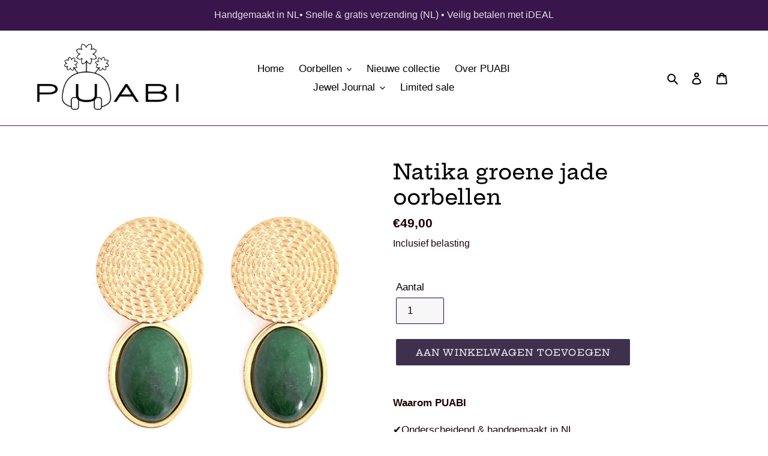

--- FILE ---
content_type: application/javascript
request_url: https://ecommplugins-trustboxsettings.trustpilot.com/puabi-nl.myshopify.com.js?settings=1632591173826&shop=puabi-nl.myshopify.com
body_size: 200
content:
const trustpilot_trustbox_settings = {"trustboxes":[],"activeTrustbox":0,"pageUrls":{"landing":"https://puabi-nl.myshopify.com","category":"https://puabi-nl.myshopify.com/collections/bestsellers","product":"https://puabi-nl.myshopify.com/products/tijgeroog-ketting"}};
dispatchEvent(new CustomEvent('trustpilotTrustboxSettingsLoaded'));

--- FILE ---
content_type: image/svg+xml
request_url: https://puabi.nl/cdn/shop/t/1/assets/jewelcard.svg?v=143777107809826318991767697783
body_size: 914
content:
<?xml version="1.0" standalone="no"?>
<!DOCTYPE svg PUBLIC "-//W3C//DTD SVG 20010904//EN"
 "http://www.w3.org/TR/2001/REC-SVG-20010904/DTD/svg10.dtd">
<svg version="1.0" xmlns="http://www.w3.org/2000/svg"
 width="680.000000pt" height="381.000000pt" viewBox="0 0 680.000000 381.000000"
 preserveAspectRatio="xMidYMid meet">

<g transform="translate(0.000000,381.000000) scale(0.100000,-0.100000)"
fill="#000000" stroke="none">
<path d="M910 2805 l0 -605 -175 0 c-110 0 -175 4 -175 10 0 6 -13 10 -30 10
-16 0 -30 5 -30 10 0 6 -9 10 -20 10 -11 0 -20 5 -20 10 0 6 -7 10 -16 10 -20
0 -44 24 -44 44 0 9 -4 16 -10 16 -5 0 -10 9 -10 20 0 11 -4 20 -10 20 -5 0
-10 18 -10 40 l0 40 -110 0 -110 0 0 -40 c0 -22 5 -40 10 -40 6 0 10 -13 10
-30 0 -16 5 -30 10 -30 6 0 10 -9 10 -20 0 -11 5 -20 10 -20 6 0 10 -7 10 -15
0 -20 145 -165 165 -165 8 0 15 -4 15 -10 0 -5 9 -10 20 -10 11 0 20 -4 20
-10 0 -5 9 -10 20 -10 11 0 20 -4 20 -10 0 -5 18 -10 40 -10 22 0 40 -4 40
-10 0 -6 102 -10 285 -10 l285 0 0 705 0 705 -100 0 -100 0 0 -605z"/>
<path d="M1450 2705 l0 -705 385 0 385 0 0 100 0 100 -285 0 -285 0 0 200 0
200 205 0 205 0 0 100 0 100 -205 0 -205 0 0 205 0 205 285 0 285 0 0 100 0
100 -385 0 -385 0 0 -705z"/>
<path d="M2560 2875 c0 -350 3 -535 10 -535 6 0 10 -13 10 -30 0 -16 5 -30 10
-30 6 0 10 -13 10 -28 0 -16 8 -34 20 -42 11 -8 20 -20 20 -27 0 -19 126 -143
145 -143 8 0 15 -4 15 -10 0 -5 9 -10 20 -10 11 0 20 -4 20 -10 0 -5 9 -10 20
-10 11 0 20 -4 20 -10 0 -6 55 -10 145 -10 90 0 145 4 145 10 0 6 14 10 30 10
17 0 30 5 30 10 0 6 8 10 18 10 10 0 24 9 32 20 8 11 21 20 28 20 7 0 31 18
52 40 21 22 44 40 50 40 6 0 38 -27 70 -60 42 -42 66 -60 84 -60 15 0 26 -4
26 -10 0 -5 9 -10 20 -10 11 0 20 -4 20 -10 0 -6 53 -10 140 -10 87 0 140 4
140 10 0 6 9 10 20 10 11 0 20 5 20 10 0 6 9 10 20 10 11 0 20 5 20 10 0 6 9
10 20 10 22 0 150 121 150 143 0 7 9 19 20 27 12 8 20 26 20 42 0 15 5 28 10
28 6 0 10 14 10 30 0 17 5 30 10 30 7 0 10 185 10 535 l0 535 -100 0 -100 0 0
-525 c0 -460 -2 -525 -15 -525 -8 0 -15 -9 -15 -20 0 -11 -4 -20 -10 -20 -5 0
-10 -7 -10 -15 0 -9 -16 -31 -35 -50 -19 -19 -41 -35 -50 -35 -8 0 -15 -4 -15
-10 0 -5 -9 -10 -20 -10 -11 0 -20 -4 -20 -10 0 -6 -33 -10 -80 -10 -47 0 -80
4 -80 10 0 6 -11 10 -25 10 -28 0 -135 99 -135 125 0 8 -4 15 -10 15 -6 0 -10
83 -10 230 0 261 -1 262 -71 189 l-39 -41 -39 41 c-22 23 -42 41 -45 41 -3 0
-6 -90 -6 -200 0 -127 -4 -200 -10 -200 -5 0 -10 -13 -10 -30 0 -16 -4 -30
-10 -30 -5 0 -10 -7 -10 -15 0 -26 -107 -125 -135 -125 -14 0 -25 -4 -25 -10
0 -6 -33 -10 -80 -10 -47 0 -80 4 -80 10 0 6 -9 10 -20 10 -11 0 -20 5 -20 10
0 6 -9 10 -20 10 -24 0 -90 62 -90 85 0 8 -4 15 -10 15 -5 0 -10 9 -10 20 0
11 -4 20 -10 20 -7 0 -10 182 -10 525 l0 525 -100 0 -100 0 0 -535z"/>
<path d="M4580 2705 l0 -705 385 0 385 0 0 100 0 100 -285 0 -285 0 0 200 0
200 205 0 205 0 0 100 0 100 -205 0 -205 0 0 205 0 205 285 0 285 0 0 100 0
100 -385 0 -385 0 0 -705z"/>
<path d="M5690 2705 l0 -705 280 0 c180 0 280 4 280 10 0 6 20 10 45 10 25 0
45 5 45 10 0 6 9 10 20 10 11 0 20 5 20 10 0 6 9 10 20 10 11 0 20 5 20 10 0
6 7 10 15 10 20 0 165 145 165 165 0 8 5 15 10 15 6 0 10 9 10 20 0 11 5 20
10 20 6 0 10 14 10 30 0 17 5 30 10 30 6 0 10 18 10 40 l0 40 -110 0 -110 0 0
-40 c0 -22 -4 -40 -10 -40 -5 0 -10 -7 -10 -15 0 -23 -86 -105 -110 -105 -11
0 -20 -4 -20 -10 0 -5 -13 -10 -30 -10 -16 0 -30 -4 -30 -10 0 -6 -63 -10
-170 -10 l-170 0 0 605 0 605 -100 0 -100 0 0 -705z"/>
<path d="M1780 1080 c0 -5 -16 -10 -35 -10 -19 0 -35 -4 -35 -10 0 -5 -13 -10
-28 -10 -16 0 -34 -8 -42 -20 -8 -11 -20 -20 -28 -20 -18 0 -82 -66 -82 -85 0
-8 -4 -15 -10 -15 -5 0 -10 -9 -10 -20 0 -11 -4 -20 -10 -20 -5 0 -10 -9 -10
-20 0 -11 -4 -20 -10 -20 -5 0 -10 -18 -10 -40 0 -22 -4 -40 -10 -40 -6 0 -10
-27 -10 -60 0 -33 4 -60 10 -60 6 0 10 -20 10 -45 0 -25 5 -45 10 -45 6 0 10
-9 10 -20 0 -11 5 -20 10 -20 6 0 10 -7 10 -15 0 -20 125 -145 145 -145 8 0
15 -4 15 -10 0 -5 9 -10 20 -10 11 0 20 -4 20 -10 0 -5 20 -10 45 -10 25 0 45
-4 45 -10 0 -6 27 -10 60 -10 33 0 60 4 60 10 0 6 18 10 40 10 22 0 40 5 40
10 0 6 9 10 20 10 11 0 20 5 20 10 0 6 7 10 15 10 20 0 145 125 145 145 0 8 5
15 10 15 6 0 10 14 10 30 0 30 0 30 -56 30 -54 0 -56 -1 -114 -60 -32 -33 -66
-60 -74 -60 -9 0 -16 -4 -16 -10 0 -6 -42 -10 -105 -10 -63 0 -105 4 -105 10
0 6 -7 10 -15 10 -9 0 -40 25 -70 55 -42 42 -55 62 -55 85 0 16 -4 30 -10 30
-6 0 -10 37 -10 90 0 53 4 90 10 90 6 0 10 7 10 15 0 20 105 125 125 125 8 0
15 5 15 10 0 6 42 10 105 10 63 0 105 -4 105 -10 0 -5 7 -10 16 -10 8 0 42
-27 74 -60 58 -59 60 -60 114 -60 56 0 56 0 56 30 0 17 -4 30 -10 30 -5 0 -10
7 -10 16 0 9 -13 29 -30 44 -16 15 -30 35 -30 44 0 9 -8 16 -18 16 -10 0 -24
9 -32 20 -8 11 -22 20 -32 20 -10 0 -18 5 -18 10 0 6 -9 10 -20 10 -11 0 -20
5 -20 10 0 6 -13 10 -30 10 -16 0 -30 5 -30 10 0 6 -33 10 -80 10 -47 0 -80
-4 -80 -10z"/>
<path d="M2880 1050 c0 -11 -4 -20 -10 -20 -5 0 -10 -13 -10 -30 0 -16 -4 -30
-10 -30 -5 0 -10 -13 -10 -30 0 -16 -4 -30 -10 -30 -5 0 -10 -18 -10 -40 0
-22 -4 -40 -10 -40 -5 0 -10 -13 -10 -30 0 -16 -4 -30 -10 -30 -5 0 -10 -13
-10 -30 0 -16 -4 -30 -10 -30 -5 0 -10 -18 -10 -40 0 -22 -4 -40 -10 -40 -5 0
-10 -16 -10 -35 0 -19 -4 -35 -10 -35 -5 0 -10 -13 -10 -30 0 -16 -4 -30 -10
-30 -5 0 -10 -13 -10 -30 0 -16 -4 -30 -10 -30 -5 0 -10 -18 -10 -40 0 -22 -4
-40 -10 -40 -5 0 -10 -13 -10 -30 l0 -30 60 0 c53 0 60 2 60 20 0 11 5 20 10
20 6 0 10 14 10 30 0 17 5 30 10 30 6 0 10 9 10 20 0 19 7 20 145 20 138 0
145 -1 145 -20 0 -11 5 -20 10 -20 6 0 10 -13 10 -30 0 -16 5 -30 10 -30 6 0
10 -9 10 -20 0 -18 7 -20 60 -20 l60 0 0 40 c0 22 -4 40 -10 40 -5 0 -10 14
-10 30 0 17 -4 30 -10 30 -5 0 -10 14 -10 30 0 17 -4 30 -10 30 -5 0 -10 20
-10 45 0 25 -4 45 -10 45 -5 0 -10 14 -10 30 0 17 -4 30 -10 30 -5 0 -10 14
-10 30 0 17 -4 30 -10 30 -5 0 -10 18 -10 40 0 22 -4 40 -10 40 -5 0 -10 14
-10 30 0 17 -4 30 -10 30 -5 0 -10 14 -10 30 0 17 -4 30 -10 30 -5 0 -10 14
-10 30 0 17 -4 30 -10 30 -5 0 -10 16 -10 36 0 54 -17 64 -109 64 -74 0 -81
-2 -81 -20z m110 -200 c0 -22 5 -40 10 -40 6 0 10 -13 10 -30 0 -16 5 -30 10
-30 6 0 10 -13 10 -30 0 -16 5 -30 10 -30 6 0 10 -18 10 -40 0 -22 5 -40 10
-40 6 0 10 -11 10 -25 0 -25 0 -25 -95 -25 -75 0 -95 3 -95 14 0 8 -6 17 -12
20 -10 5 -10 7 0 12 6 3 12 19 12 35 0 19 5 29 15 29 10 0 15 10 15 30 0 17 5
30 10 30 6 0 10 18 10 40 0 22 5 40 10 40 6 0 10 11 10 25 0 25 17 54 33 55 4
0 7 -18 7 -40z"/>
<path d="M3750 685 l0 -385 60 0 60 0 0 100 c0 60 4 100 10 100 6 0 10 18 10
40 0 33 7 47 35 75 19 19 41 35 50 35 8 0 15 5 15 10 0 6 20 10 45 10 25 0 45
-4 45 -10 0 -5 11 -10 25 -10 31 0 75 -41 75 -70 0 -11 5 -20 10 -20 6 0 10
-50 10 -130 l0 -130 70 0 70 0 0 100 c0 60 -4 100 -10 100 -5 0 -10 25 -10 55
0 30 -4 55 -10 55 -5 0 -10 9 -10 20 0 11 -4 20 -10 20 -5 0 -10 7 -10 15 0
20 -45 65 -65 65 -8 0 -15 5 -15 10 0 6 -9 10 -20 10 -15 0 -20 7 -20 28 0 16
8 34 20 42 16 12 20 26 20 72 0 32 -4 58 -10 58 -5 0 -10 7 -10 15 0 20 -65
85 -85 85 -8 0 -15 5 -15 10 0 6 -62 10 -165 10 l-165 0 0 -385z m305 240 c14
-13 25 -34 25 -45 0 -22 -41 -70 -60 -70 -5 0 -10 -4 -10 -10 0 -5 -9 -10 -20
-10 -11 0 -20 -4 -20 -10 0 -5 -8 -10 -18 -10 -10 0 -24 -9 -32 -20 -8 -11
-22 -20 -32 -20 -16 0 -18 11 -18 95 0 63 4 101 13 110 8 10 34 14 80 15 59 0
71 -3 92 -25z"/>
<path d="M4820 685 l0 -385 100 0 c60 0 100 4 100 10 0 6 18 10 40 10 22 0 40
5 40 10 0 6 9 10 20 10 11 0 20 5 20 10 0 6 9 10 20 10 24 0 130 102 130 125
0 8 5 15 10 15 6 0 10 9 10 20 0 11 5 20 10 20 6 0 10 20 10 45 0 25 5 45 10
45 6 0 10 23 10 50 0 28 -4 50 -10 50 -5 0 -10 23 -10 50 0 28 -4 50 -10 50
-5 0 -10 9 -10 20 0 11 -4 20 -10 20 -5 0 -10 7 -10 15 0 23 -106 125 -130
125 -11 0 -20 5 -20 10 0 6 -9 10 -20 10 -11 0 -20 5 -20 10 0 6 -13 10 -30
10 -16 0 -30 5 -30 10 0 6 -43 10 -110 10 l-110 0 0 -385z m180 255 c0 -5 14
-10 30 -10 17 0 30 -4 30 -10 0 -5 7 -10 16 -10 9 0 29 -13 44 -30 15 -16 33
-30 39 -30 6 0 11 -9 11 -20 0 -11 5 -20 10 -20 6 0 10 -9 10 -20 0 -11 5 -20
10 -20 6 0 10 -33 10 -80 0 -47 -4 -80 -10 -80 -5 0 -10 -14 -10 -31 0 -28
-19 -59 -35 -59 -4 0 -20 -13 -35 -30 -15 -16 -35 -30 -44 -30 -9 0 -16 -4
-16 -10 0 -5 -13 -10 -30 -10 -16 0 -30 -4 -30 -10 0 -5 -13 -10 -30 -10 l-30
0 0 265 0 265 30 0 c17 0 30 -4 30 -10z"/>
</g>
</svg>


--- FILE ---
content_type: text/javascript
request_url: https://puabi.nl/cdn/shop/t/1/assets/size-chart-data.js?v=83119008273345575891619890389
body_size: -173
content:
AVADA_SC.campaigns=[],AVADA_SC.settings={id:"z8zKAkbgFspSCN6YonQN",modalBorderRadius:10,collectionPagePosition:"",tableHoverColor:"#FFFFFF",modalOverlayColor:"#7b7b7b",customIcon:!1,displayType:"float-button",buttonRotation:!0,modalShadow:!0,modalTextColor:"#232323",linkBgColor:"#FFFFFF",modalTop:18,position:"",homePageInlinePosition:"after",showMobile:!0,customCss:"",linkIcon:"",hideText:!0,mobilePosition:"top",disableWatermark:!1,tableAnimation:!0,modalHeight:64,inlinePosition:"after",modalPosition:"modal-center",linkText:"Size chart",buttonBorderRadius:10,homePagePosition:"",buttonHeight:35,modalLeft:8,modalBgColor:"#FFFFFF",collectionPageInlinePosition:"after",buttonWidth:80,modalHeader:"Size guides",enableGa:!1,createdAt:{_seconds:1619890385,_nanoseconds:507e6},modalWidth:84,linkTextColor:"#232323",shopDomain:"puabi-nl.myshopify.com",shopId:"HJ3A2X2OHVRMvgKmUe6C",buttonPosition:"middle-right",hasCustomCss:!0};
//# sourceMappingURL=/cdn/shop/t/1/assets/size-chart-data.js.map?v=83119008273345575891619890389
